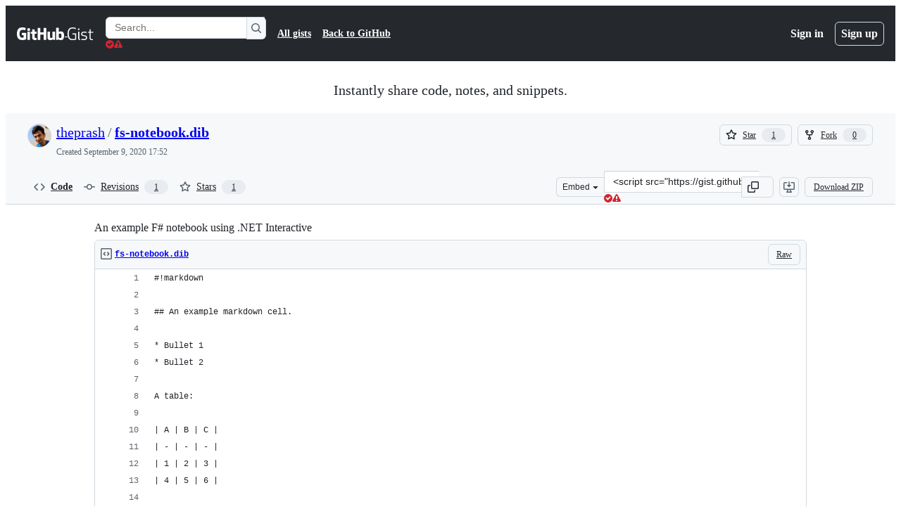

--- FILE ---
content_type: application/javascript
request_url: https://github.githubassets.com/assets/5017-9f55e53df861.js
body_size: 5286
content:
performance.mark("js-parse-end:5017-9f55e53df861.js");
"use strict";(globalThis.webpackChunk_github_ui_github_ui=globalThis.webpackChunk_github_ui_github_ui||[]).push([[5017,40018,40757,92266],{5225:(e,t,n)=>{function r(...e){return JSON.stringify(e,(e,t)=>"object"==typeof t?t:String(t))}function i(e,t={}){let{hash:n=r,cache:o=new Map}=t;return function(...t){let r=n.apply(this,t);if(o.has(r))return o.get(r);let i=e.apply(this,t);return i instanceof Promise&&(i=i.catch(e=>{throw o.delete(r),e})),o.set(r,i),i}}n.d(t,{A:()=>i})},13937:(e,t,n)=>{let r;n.d(t,{Ax:()=>l,JW:()=>u,ZV:()=>a});let ErrorWithResponse=class ErrorWithResponse extends Error{constructor(e,t){super(e),this.response=t}};function i(){let e,t;return[new Promise(function(n,r){e=n,t=r}),e,t]}let o=[],s=[];function a(e){o.push(e)}function l(e){s.push(e)}function u(e,t){!r&&(r=new Map,"u">typeof document&&document.addEventListener("submit",c));let n=r.get(e)||[];r.set(e,[...n,t])}function c(e){if(!(e.target instanceof HTMLFormElement)||e.defaultPrevented)return;let t=e.target,n=function(e){let t=[],n=t=>"object"==typeof t?t===e:"string"==typeof t&&e.matches(t);for(let e of r.keys())if(n(e)){let n=r.get(e)||[];t.push(...n)}return t}(t);if(0===n.length)return;let a=function(e,t){let n={method:t?.formMethod||e.method||"GET",url:e.action,headers:new Headers({"X-Requested-With":"XMLHttpRequest"}),body:null};if("GET"===n.method.toUpperCase()){let t=function(e){let t=new URLSearchParams;for(let[n,r]of[...new FormData(e).entries()])t.append(n,r.toString());return t.toString()}(e);t&&(n.url+=(~n.url.indexOf("?")?"&":"?")+t)}else n.body=new FormData(e);return n}(t,e instanceof SubmitEvent?e.submitter:null),[l,u,c]=i();e.preventDefault(),h(n,t,a,l).then(async e=>{if(e){for(let e of s)await e(t);p(a).then(u,c).catch(()=>{}).then(()=>{for(let e of o)e(t)})}else t.submit()},e=>{t.submit(),setTimeout(()=>{throw e})})}async function h(e,t,n,r){let o=!1;for(let s of e){let[e,a]=i(),l=()=>(o=!0,a(),r),u={text:l,json:()=>(n.headers.set("Accept","application/json"),l()),html:()=>(n.headers.set("Accept","text/html"),l())};await Promise.race([e,s(t,u,n)])}return o}async function p(e){let t=await window.fetch(e.url,{method:e.method,body:null!==e.body?e.body:void 0,headers:e.headers,credentials:"same-origin"}),n={url:t.url,status:t.status,statusText:t.statusText,headers:t.headers,text:"",get json(){let e=JSON.parse(this.text);return delete this.json,this.json=e,this.json},get html(){var r,i;let e;return delete this.html,this.html=(r=document,i=this.text,(e=r.createElement("template")).innerHTML=i,r.importNode(e.content,!0)),this.html}};if(n.text=await t.text(),t.ok)return n;throw new ErrorWithResponse("request failed",n)}},18679:(e,t,n)=>{n.d(t,{s:()=>AnalyticsClient});let r=["utm_source","utm_medium","utm_campaign","utm_term","utm_content","scid"];var i=n(36301);let AnalyticsClient=class AnalyticsClient{constructor(e){this.options=e}get collectorUrl(){return this.options.collectorUrl}get clientId(){return this.options.clientId?this.options.clientId:(0,i.y)()}createEvent(e){return{page:location.href,title:document.title,context:{...this.options.baseContext,...function(){let e={};try{for(let[t,n]of new URLSearchParams(window.location.search)){let i=t.toLowerCase();r.includes(i)&&(e[i]=n)}return e}catch(e){return{}}}(),...e}}}sendPageView(e){let t=this.createEvent(e);this.send({page_views:[t]})}sendEvent(e,t){let n={...this.createEvent(t),type:e};this.send({events:[n]})}send({page_views:e,events:t}){let n=JSON.stringify({client_id:this.clientId,page_views:e,events:t,request_context:{referrer:function(){let e;try{e=window.top.document.referrer}catch(t){if(window.parent)try{e=window.parent.document.referrer}catch(e){}}return""===e&&(e=document.referrer),e}(),user_agent:navigator.userAgent,screen_resolution:function(){try{return`${screen.width}x${screen.height}`}catch(e){return"unknown"}}(),browser_resolution:function(){let e=0,t=0;try{return"number"==typeof window.innerWidth?(t=window.innerWidth,e=window.innerHeight):null!=document.documentElement&&null!=document.documentElement.clientWidth?(t=document.documentElement.clientWidth,e=document.documentElement.clientHeight):null!=document.body&&null!=document.body.clientWidth&&(t=document.body.clientWidth,e=document.body.clientHeight),`${t}x${e}`}catch(e){return"unknown"}}(),browser_languages:navigator.languages?navigator.languages.join(","):navigator.language||"",pixel_ratio:window.devicePixelRatio,timestamp:Date.now(),tz_seconds:-60*new Date().getTimezoneOffset()}});try{if(navigator.sendBeacon)return void navigator.sendBeacon(this.collectorUrl,n)}catch{}fetch(this.collectorUrl,{method:"POST",cache:"no-cache",headers:{"Content-Type":"application/json"},body:n,keepalive:!1})}}},36301:(e,t,n)=>{let r;function i(){return`${Math.round(0x7fffffff*Math.random())}.${Math.round(Date.now()/1e3)}`}function o(){try{let e=function(){let e,t=document.cookie.match(/_octo=([^;]+)/g);if(!t)return;let n=[0,0];for(let r of t){let[,t]=r.split("="),[,i,...o]=t.split("."),s=i.split("-").map(Number);s>n&&(n=s,e=o.join("."))}return e}();if(e)return e;let t=i();return!function(e){let t=`GH1.1.${e}`,n=new Date(Date.now()+31536e6).toUTCString(),{domain:r}=document;r.endsWith(".github.com")&&(r="github.com"),document.cookie=`_octo=${t}; expires=${n}; path=/; domain=${r}; secure; samesite=lax`}(t),t}catch(e){return r||(r=i()),r}}n.d(t,{y:()=>o})},50467:(e,t,n)=>{n.d(t,{_:()=>r});function r(e,t,n){return t in e?Object.defineProperty(e,t,{value:n,enumerable:!0,configurable:!0,writable:!0}):e[t]=n,e}},70170:(e,t,n)=>{function r(e,t=0,{start:n=!0,middle:i=!0,once:o=!1}={}){let s,a=n,l=0,u=!1;function c(...r){if(u)return;let h=Date.now()-l;l=Date.now(),n&&i&&h>=t&&(a=!0),a?(a=!1,e.apply(this,r),o&&c.cancel()):(i&&h<t||!i)&&(clearTimeout(s),s=setTimeout(()=>{l=Date.now(),e.apply(this,r),o&&c.cancel()},i?t-h:t))}return c.cancel=()=>{clearTimeout(s),u=!0},c}function i(e,t=0,{start:n=!1,middle:o=!1,once:s=!1}={}){return r(e,t,{start:n,middle:o,once:s})}n.d(t,{n:()=>r,s:()=>i})},70837:(e,t,n)=>{n.d(t,{O:()=>r});function r(e="ha"){let t,n={};for(let r of Array.from(document.head.querySelectorAll(`meta[name^="${e}-"]`))){let{name:i,content:o}=r,s=i.replace(`${e}-`,"").replace(/-/g,"_");"url"===s?t=o:n[s]=o}if(!t)throw Error(`AnalyticsClient ${e}-url meta tag not found`);return{collectorUrl:t,...Object.keys(n).length>0?{baseContext:n}:{}}}},78134:(e,t,n)=>{n.d(t,{i4:()=>TemplateInstance,xr:()=>h});let r=new Map;function i(e){if(r.has(e))return r.get(e);let t=e.length,n=0,i=0,o=0,s=[];for(let r=0;r<t;r+=1){let t=e[r],a=e[r+1],l=e[r-1];"{"===t&&"{"===a&&"\\"!==l?(1===(o+=1)&&(i=r),r+=1):"}"===t&&"}"===a&&"\\"!==l&&o&&0==(o-=1)&&(i>n&&(s.push(Object.freeze({type:"string",start:n,end:i,value:e.slice(n,i)})),n=i),s.push(Object.freeze({type:"part",start:i,end:r+2,value:e.slice(n+2,r).trim()})),r+=1,n=r+1)}return n<t&&s.push(Object.freeze({type:"string",start:n,end:t,value:e.slice(n,t)})),r.set(e,Object.freeze(s)),r.get(e)}let o=new WeakMap,s=new WeakMap;let AttributeTemplatePart=class AttributeTemplatePart{constructor(e,t){this.expression=t,o.set(this,e),e.updateParent("")}get attributeName(){return o.get(this).attr.name}get attributeNamespace(){return o.get(this).attr.namespaceURI}get value(){return s.get(this)}set value(e){s.set(this,e||""),o.get(this).updateParent(e)}get element(){return o.get(this).element}get booleanValue(){return o.get(this).booleanValue}set booleanValue(e){o.get(this).booleanValue=e}};let AttributeValueSetter=class AttributeValueSetter{constructor(e,t){this.element=e,this.attr=t,this.partList=[]}get booleanValue(){return this.element.hasAttributeNS(this.attr.namespaceURI,this.attr.name)}set booleanValue(e){if(1!==this.partList.length)throw new DOMException("Operation not supported","NotSupportedError");this.partList[0].value=e?"":null}append(e){this.partList.push(e)}updateParent(e){if(1===this.partList.length&&null===e)this.element.removeAttributeNS(this.attr.namespaceURI,this.attr.name);else{let e=this.partList.map(e=>"string"==typeof e?e:e.value).join("");this.element.setAttributeNS(this.attr.namespaceURI,this.attr.name,e)}}};let a=new WeakMap;let NodeTemplatePart=class NodeTemplatePart{constructor(e,t){this.expression=t,a.set(this,[e]),e.textContent=""}get value(){return a.get(this).map(e=>e.textContent).join("")}set value(e){this.replace(e)}get previousSibling(){return a.get(this)[0].previousSibling}get nextSibling(){return a.get(this)[a.get(this).length-1].nextSibling}replace(...e){var t,n;let r=e.map(e=>"string"==typeof e?new Text(e):e);r.length||r.push(new Text(""));let i=a.get(this)[0];for(let e of r)null==(t=i.parentNode)||t.insertBefore(e,i);for(let e of a.get(this))null==(n=e.parentNode)||n.removeChild(e);a.set(this,r)}};let InnerTemplatePart=class InnerTemplatePart extends NodeTemplatePart{constructor(e){var t;super(e,null!=(t=e.getAttribute("expression"))?t:""),this.template=e}get directive(){var e;return null!=(e=this.template.getAttribute("directive"))?e:""}};function l(e){return{processCallback(t,n,r){var i;if("object"==typeof r&&r){for(let t of n)if(t.expression in r){let n=null!=(i=r[t.expression])?i:"";e(t,n,r)}}}}}function u(e,t){e.value=t instanceof Node?t:String(t)}let c=l(u),h=l((e,t)=>{"boolean"==typeof t&&e instanceof AttributeTemplatePart&&"boolean"==typeof e.element[e.attributeName]&&(e.booleanValue=t,1)||u(e,t)}),p=new WeakMap,f=new WeakMap;let TemplateInstance=class TemplateInstance extends(globalThis.DocumentFragment||EventTarget){constructor(e,t,n=c){var r,o;super(),Object.getPrototypeOf(this)!==TemplateInstance.prototype&&Object.setPrototypeOf(this,TemplateInstance.prototype),this.appendChild(e.content.cloneNode(!0)),f.set(this,Array.from(function* e(t){let n,r=t.ownerDocument.createTreeWalker(t,NodeFilter.SHOW_TEXT|NodeFilter.SHOW_ELEMENT,null);for(;n=r.nextNode();)if(n instanceof HTMLTemplateElement)if(n.hasAttribute("directive"))yield new InnerTemplatePart(n);else for(let t of e(n.content))yield t;else if(n instanceof Element&&n.hasAttributes())for(let e=0;e<n.attributes.length;e+=1){let t=n.attributes.item(e);if(t&&t.value.includes("{{")){let e=new AttributeValueSetter(n,t);for(let n of i(t.value))if("string"===n.type)e.append(n.value);else{let t=new AttributeTemplatePart(e,n.value);e.append(t),yield t}}}else if(n instanceof Text&&n.textContent&&n.textContent.includes("{{")){let e=i(n.textContent);for(let t=0;t<e.length;t+=1){let r=e[t];r.end<n.textContent.length&&n.splitText(r.end),"part"===r.type&&(yield new NodeTemplatePart(n,r.value));break}}}(this))),p.set(this,n),null==(o=(r=p.get(this)).createCallback)||o.call(r,this,f.get(this),t),p.get(this).processCallback(this,f.get(this),t)}update(e){p.get(this).processCallback(this,f.get(this),e)}}},97797:(e,t,n)=>{function r(){if(!(this instanceof r))return new r;this.size=0,this.uid=0,this.selectors=[],this.selectorObjects={},this.indexes=Object.create(this.indexes),this.activeIndexes=[]}n.d(t,{h:()=>P,on:()=>E});var i,o=window.document.documentElement,s=o.matches||o.webkitMatchesSelector||o.mozMatchesSelector||o.oMatchesSelector||o.msMatchesSelector;r.prototype.matchesSelector=function(e,t){return s.call(e,t)},r.prototype.querySelectorAll=function(e,t){return t.querySelectorAll(e)},r.prototype.indexes=[];var a=/^#((?:[\w\u00c0-\uFFFF\-]|\\.)+)/g;r.prototype.indexes.push({name:"ID",selector:function(e){var t;if(t=e.match(a))return t[0].slice(1)},element:function(e){if(e.id)return[e.id]}});var l=/^\.((?:[\w\u00c0-\uFFFF\-]|\\.)+)/g;r.prototype.indexes.push({name:"CLASS",selector:function(e){var t;if(t=e.match(l))return t[0].slice(1)},element:function(e){var t=e.className;if(t){if("string"==typeof t)return t.split(/\s/);else if("object"==typeof t&&"baseVal"in t)return t.baseVal.split(/\s/)}}});var u=/^((?:[\w\u00c0-\uFFFF\-]|\\.)+)/g;r.prototype.indexes.push({name:"TAG",selector:function(e){var t;if(t=e.match(u))return t[0].toUpperCase()},element:function(e){return[e.nodeName.toUpperCase()]}}),r.prototype.indexes.default={name:"UNIVERSAL",selector:function(){return!0},element:function(){return[!0]}},i="function"==typeof window.Map?window.Map:function(){function e(){this.map={}}return e.prototype.get=function(e){return this.map[e+" "]},e.prototype.set=function(e,t){this.map[e+" "]=t},e}();var c=/((?:\((?:\([^()]+\)|[^()]+)+\)|\[(?:\[[^\[\]]*\]|['"][^'"]*['"]|[^\[\]'"]+)+\]|\\.|[^ >+~,(\[\\]+)+|[>+~])(\s*,\s*)?((?:.|\r|\n)*)/g;function h(e,t){var n,r,i,o,s,a,l=(e=e.slice(0).concat(e.default)).length,u=t,h=[];do if(c.exec(""),(i=c.exec(u))&&(u=i[3],i[2]||!u)){for(n=0;n<l;n++)if(s=(a=e[n]).selector(i[1])){for(r=h.length,o=!1;r--;)if(h[r].index===a&&h[r].key===s){o=!0;break}o||h.push({index:a,key:s});break}}while(i)return h}function p(e,t){return e.id-t.id}r.prototype.logDefaultIndexUsed=function(){},r.prototype.add=function(e,t){var n,r,o,s,a,l,u,c,p=this.activeIndexes,f=this.selectors,d=this.selectorObjects;if("string"==typeof e){for(r=0,d[(n={id:this.uid++,selector:e,data:t}).id]=n,u=h(this.indexes,e);r<u.length;r++)s=(c=u[r]).key,(a=function(e,t){var n,r,i;for(n=0,r=e.length;n<r;n++)if(i=e[n],t.isPrototypeOf(i))return i}(p,o=c.index))||((a=Object.create(o)).map=new i,p.push(a)),o===this.indexes.default&&this.logDefaultIndexUsed(n),(l=a.map.get(s))||(l=[],a.map.set(s,l)),l.push(n);this.size++,f.push(e)}},r.prototype.remove=function(e,t){if("string"==typeof e){var n,r,i,o,s,a,l,u,c=this.activeIndexes,p=this.selectors=[],f=this.selectorObjects,d={},m=1==arguments.length;for(i=0,n=h(this.indexes,e);i<n.length;i++)for(r=n[i],o=c.length;o--;)if(a=c[o],r.index.isPrototypeOf(a)){if(l=a.map.get(r.key))for(s=l.length;s--;)(u=l[s]).selector===e&&(m||u.data===t)&&(l.splice(s,1),d[u.id]=!0);break}for(i in d)delete f[i],this.size--;for(i in f)p.push(f[i].selector)}},r.prototype.queryAll=function(e){if(!this.selectors.length)return[];var t,n,r,i,o,s,a,l,u={},c=[],h=this.querySelectorAll(this.selectors.join(", "),e);for(t=0,r=h.length;t<r;t++)for(n=0,o=h[t],i=(s=this.matches(o)).length;n<i;n++)u[(l=s[n]).id]?a=u[l.id]:(a={id:l.id,selector:l.selector,data:l.data,elements:[]},u[l.id]=a,c.push(a)),a.elements.push(o);return c.sort(p)},r.prototype.matches=function(e){if(!e)return[];var t,n,r,i,o,s,a,l,u,c,h,f=this.activeIndexes,d={},m=[];for(t=0,i=f.length;t<i;t++)if(l=(a=f[t]).element(e)){for(n=0,o=l.length;n<o;n++)if(u=a.map.get(l[n]))for(r=0,s=u.length;r<s;r++)!d[h=(c=u[r]).id]&&this.matchesSelector(e,c.selector)&&(d[h]=!0,m.push(c))}return m.sort(p)};var f={},d={},m=new WeakMap,g=new WeakMap,b=new WeakMap,y=Object.getOwnPropertyDescriptor(Event.prototype,"currentTarget");function v(e,t,n){var r=e[t];return e[t]=function(){return n.apply(e,arguments),r.apply(e,arguments)},e}function w(){m.set(this,!0)}function x(){m.set(this,!0),g.set(this,!0)}function T(){return b.get(this)||null}function S(e,t){y&&Object.defineProperty(e,"currentTarget",{configurable:!0,enumerable:!0,get:t||y.get})}function k(e){if(function(e){try{return e.eventPhase,!0}catch(e){return!1}}(e)){var t=(1===e.eventPhase?d:f)[e.type];if(t){var n=function(e,t,n){var r=[],i=t;do{if(1!==i.nodeType)break;var o=e.matches(i);if(o.length){var s={node:i,observers:o};n?r.unshift(s):r.push(s)}}while(i=i.parentElement)return r}(t,e.target,1===e.eventPhase);if(n.length){v(e,"stopPropagation",w),v(e,"stopImmediatePropagation",x),S(e,T);for(var r=0,i=n.length;r<i&&!m.get(e);r++){var o=n[r];b.set(e,o.node);for(var s=0,a=o.observers.length;s<a&&!g.get(e);s++)o.observers[s].data.call(o.node,e)}b.delete(e),S(e)}}}}function E(e,t,n){var i=arguments.length>3&&void 0!==arguments[3]?arguments[3]:{},o=!!i.capture,s=o?d:f,a=s[e];a||(a=new r,s[e]=a,document.addEventListener(e,k,o)),a.add(t,n)}function P(e,t,n){return e.dispatchEvent(new CustomEvent(t,{bubbles:!0,cancelable:!0,detail:n}))}}}]);
//# sourceMappingURL=5017-45c66b753539.js.map